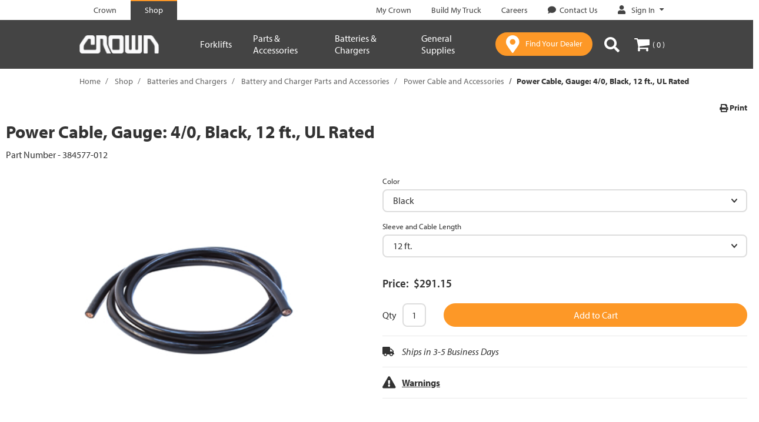

--- FILE ---
content_type: text/javascript;charset=UTF-8
request_url: https://shop.crown.com/_ui/responsive/common/js/acc.ratingstars.js
body_size: 513
content:
ACC.ratingstars = {

	_autoload: [
		["bindRatingStars", $(".js-ratingCalc").length > 0],
		["bindRatingStarsSet", $(".js-ratingCalcSet").length > 0]
	],

	bindRatingStars: function(){

		$(".js-ratingCalc").each(function(){
			var rating =  $(this).data("rating");
			$(this).find(".js-greenStars").width($(this).width() * ( parseFloat(rating.rating, 10) / rating.total ))
		})
	},
	bindRatingStarsSet: function(){
        $('.js-writeReviewStars').on({
            mouseleave: function mouseleave(){
                clearReviewState();
                var sV = (parseFloat( $(".js-ratingSetInput").val(), 10)) * 2;
                (typeof sV === "number" && !isNaN(sV) )? setReviewState(sV) : clearReviewState();
            }
        });
        var ratingIcons = $('.js-writeReviewStars .js-ratingIcon');
        var setReviewState = function(index){
            ratingIcons.slice(0, parseFloat(index,10) ).addClass('active');
        };
        var clearReviewState = function(){
            ratingIcons.removeClass('active');
        };
        ratingIcons.on({
            mouseenter: function mouseenter(){
                clearReviewState();
                setReviewState( $(this).index()+1 );
            },
            mouseleave: function mouseleave(){
                $(this).removeClass('active');
            },
            click: function click(){
                $(".js-ratingSetInput").val( ($(this).index() + 1) /2);
            }
        });

	}

};

--- FILE ---
content_type: text/javascript;charset=UTF-8
request_url: https://shop.crown.com/_ui/responsive/common/js/acc.productorderform.js
body_size: 5747
content:
ACC.productorderform = {

    _autoload: [
        "headerActions",
        "coreTableActions",
        "addToCartOrderGridForm"
    ],

    $addToCartOrderForm: $("#AddToCartOrderForm"),
    $addToCartBtn: $('#addToCartBtn'),
    $omsErrorMessageContainer: $("#globalMessages"),
    $emptySkuQuantityInputs: $(".sku-quantity[value]"),
    $nonEmptySkuQuantityInputs: $(".sku-quantity[value]"),
    $totalGridValues: $("[data-grid-total-id]"),

    // Templates
    $futureTooltipTemplate: $("#future-stock-template"),
    $futureTooltipErrorTemplate: $("#future-tooltip-error-template"),
    $omsErrorMessageTemplate: $("#oms-error-message-template"),
    $variantSummaryTemplate: $("#variant-summary"),
    selectedVariantData: 'selected-variant',
    selectedVariants: [],
    quantityTotal: 0,
    scrollTopPos: 0,

    headerActions: function () {
        ACC.productorderform.bindProductDetailToggle($(".product-details-toggle"));
    },

    coreTableActions: function () {
        ACC.productorderform.coreTableScrollActions(ACC.productorderform.$addToCartOrderForm);
        ACC.productorderform.bindUpdateFutureStockButton(".update_future_stock_button");
        ACC.productorderform.bindHideFutureStockInfo(".hide_future_stock_info");
        ACC.productorderform.bindVariantSelect($(".variant-select-btn"),'AddToCartOrderForm');
        ACC.productorderform.cancelVariantModal(".closeVariantModal");
        ACC.productorderform.checkLimitExceed(".sku-quantity");
        var skuQuantityClass = '.sku-quantity';
        var skuVariantQuantityClass = '#cboxContent .sku-quantity';

        var quantityBefore = 0;
        var quantityAfter = 0;


        ACC.productorderform.$addToCartOrderForm.on('click', skuQuantityClass, function (event) {
            $(this).select();
        });

        ACC.productorderform.$addToCartOrderForm.on('focusin', skuQuantityClass, function (event) {
            quantityBefore = jQuery.trim(this.value);

            //reset
            $(this).parents('tr').next('.variant-summary').remove();
            if($(this).parents('table').data(ACC.productorderform.selectedVariantData)){
                ACC.productorderform.selectedVariants = $(this).parents('table').data(ACC.productorderform.selectedVariantData);
            } else {
                ACC.productorderform.selectedVariants = [];
            }

            if (quantityBefore == "") {
                quantityBefore = 0;
                this.value = 0;
            }
        });

        $(document).find(skuQuantityClass).on('blur keypress', function (event) {
            var code = event.keyCode || event.which || event.charCode;

            if (code != 13 && code != undefined) {
                return;
            }

            var indexPattern = "[0-9]+";
            var currentIndex = parseInt($(this).attr("id").match(indexPattern));
            var totalPrice = 0;
            var _this = this;
            var currentPrice = $(document).find("input[id='productPrice[" + currentIndex + "]']").val();
            this.value = ACC.productorderform.filterSkuEntry(this.value);
            var $currentTotalItems = $('.js-total-items-count');
            var currentTotalItemsValue = $currentTotalItems.html();
            var currentTotalPrice = $('.js-total-price-value').val();
            var $gridGroup = $(this).parents('.orderForm_grid_group');

            if (isNaN(jQuery.trim(this.value))) {
                this.value = 0;
            }

            quantityAfter = jQuery.trim(this.value);
            if (quantityAfter == "") {
                quantityAfter = 0;
                this.value = 0;
            }

            //If order forms advanced search enabled
            if(ACC.orderform) {
                if(sessionStorage.totalItems !== undefined && sessionStorage.totalPriceVal !== undefined) {
                    currentTotalItemsValue = sessionStorage.totalItems;
                    currentTotalPrice = sessionStorage.totalPriceVal;
                }

                if (quantityBefore == 0) {
                    $currentTotalItems.html(parseInt(currentTotalItemsValue) + parseInt(quantityAfter));
                    totalPrice = parseFloat(currentTotalPrice) + parseFloat(currentPrice) * parseInt(quantityAfter);
                } else {
                    $currentTotalItems.html(parseInt(currentTotalItemsValue) + (parseInt(quantityAfter) - parseInt(quantityBefore)));
                    totalPrice = parseFloat(currentTotalPrice) + parseFloat(currentPrice) * (parseInt(quantityAfter) - parseInt(quantityBefore));
                }

                sessionStorage.totalPrice = ACC.productorderform.formatTotalsCurrency(totalPrice);
                sessionStorage.totalItems = $currentTotalItems.html() ;
                sessionStorage.totalPriceVal = totalPrice;

                ACC.orderform.addToSkuQtyInput(_this);

            } else if($gridGroup && $gridGroup.length >0) {
                var $closestQuantityValue = $gridGroup.find('#quantityValue');
                var $closestAvgPriceValue = $gridGroup.find('#avgPriceValue');
                var $closestSubtotalValue = $gridGroup.find('#subtotalValue');
                var currentQuantityValue = $closestQuantityValue.val();
                var currentSubtotalValue = $closestSubtotalValue.val();

                if (quantityBefore == 0) {
                    $closestQuantityValue.val(parseInt(currentQuantityValue) + parseInt(quantityAfter));
                    $closestSubtotalValue.val(parseFloat(currentSubtotalValue) + parseFloat(currentPrice) * parseInt(quantityAfter));

                    $currentTotalItems.html(parseInt(currentTotalItemsValue) + parseInt(quantityAfter));
                    totalPrice = parseFloat(currentTotalPrice) + parseFloat(currentPrice) * parseInt(quantityAfter);
                } else {
                    $closestQuantityValue.val(parseInt(currentQuantityValue) + (parseInt(quantityAfter) - parseInt(quantityBefore)));
                    $closestSubtotalValue.val(parseFloat(currentSubtotalValue) + parseFloat(currentPrice) * (parseInt(quantityAfter) - parseInt(quantityBefore)));

                    $currentTotalItems.html(parseInt(currentTotalItemsValue) + (parseInt(quantityAfter) - parseInt(quantityBefore)));
                    totalPrice = parseFloat(currentTotalPrice) + parseFloat(currentPrice) * (parseInt(quantityAfter) - parseInt(quantityBefore));
                }

                ACC.productorderform.enableBeforeUnloadEvent(quantityAfter,$currentTotalItems.text());

                // if there are no items to add, disable addToCartBtn, otherwise, enable it
                if ($currentTotalItems.length != 0 && $currentTotalItems.text() == 0) {
                    ACC.productorderform.$addToCartBtn.attr('disabled', 'disabled');
                    $(window).off('beforeunload', ACC.productorderform.beforeUnloadHandler);
                } else {
                    ACC.productorderform.$addToCartBtn.removeAttr('disabled');
                }

                if (parseInt($closestQuantityValue.val()) > 0) {
                    $closestAvgPriceValue.val(parseFloat($closestSubtotalValue.val()) / parseInt($closestQuantityValue.val()));
                } else {
                    $closestAvgPriceValue.val(0);
                }
            }

            if($gridGroup && $gridGroup.length >0)
            {
                var gridLevelTotalPrice = "";
                var $gridTotalValue = $gridGroup.find("[data-grid-total-id=" + 'total_value_' + currentIndex + "]");

                if (quantityAfter > 0) {
                    gridLevelTotalPrice =ACC.productorderform.formatTotalsCurrency(parseFloat(currentPrice) * parseInt(quantityAfter));
                }
                $gridTotalValue.html(gridLevelTotalPrice);
                ACC.productorderform.updateSelectedVariantGridTotal(this,quantityBefore,false,false);
            }

            $('.js-total-price').html(ACC.productorderform.formatTotalsCurrency(totalPrice));
            $('.js-total-price-value').val(totalPrice);
        });

        // MOBILE
        $('body').on('focusin', skuVariantQuantityClass, function () {
            quantityBefore = jQuery.trim(this.value);

            var currentVariantId = $(this).data('variant-id');
            var currentBaseInput = $("#AddToCartOrderForm, #cartOrderGridForm").find("[data-variant-id='" + currentVariantId + "']");
            currentBaseInput.trigger('focusin');

            currentBaseInput.parents('table').find('.variant-summary').remove();
            if(currentBaseInput.parents('table').data(ACC.productorderform.selectedVariantData)){
                ACC.productorderform.selectedVariants = currentBaseInput.parents('table').data(ACC.productorderform.selectedVariantData);
            } else {
                ACC.productorderform.selectedVariants = [];
            }

            if (quantityBefore == "") {
                quantityBefore = 0;
                this.value = 0;
            }
        });

        $('body').on('blur', skuVariantQuantityClass, function () {
            var priceSibling = $(this).siblings('.price');
            var totalSibling = $(this).siblings('.data-grid-total');
            var currentVariantId = $(this).data('variant-id');
            var currentBaseInput = $("#AddToCartOrderForm, #cartOrderGridForm").find("[data-variant-id='" + currentVariantId + "']");
            this.value = ACC.productorderform.filterSkuEntry(this.value);

            // no text allowed || no negative number allowed || no empty string
            if (isNaN(jQuery.trim(this.value)) || this.value < 0 || this.value == "") {
                this.value = 0;
            }

            // set current value also to hidden input field (baseTable), because its the base of all further interaction
            currentBaseInput.val(this.value);
            currentBaseInput.trigger('blur');
            ACC.productorderform.updateVariantTotal(priceSibling, this.value, totalSibling);

            // if there are no items to add, disable addToCartBtn, otherwise, enable it
            if (this.value > 0 && this.value != quantityBefore) {
                currentBaseInput.parents('table').addClass('selected');
                currentBaseInput.trigger('change');
            } else {
                if (ACC.productorderform.selectedVariants.length === 0) {
                    currentBaseInput.parents('table').removeClass('selected');
                }
            }
        });
    },

    // MOBILE
    updateSelectedVariantGridTotal: function(_this,quantityBefore,isFillQty,resetSummary){
        var priceSibling = $(_this).siblings('.price');
        var propSibling = $(_this).siblings('.variant-prop');
        var currentSkuId = $(_this).next('.td_stock').data('sku-id');
        var currentBaseTotal = $(_this).siblings('.data-grid-total');

        if(isFillQty) {
            ACC.productorderform.selectedVariants = [];
        }

         if (_this.value != quantityBefore) {
            var newVariant = true;
            ACC.productorderform.selectedVariants.forEach(function(item, index) {
                if(item.id === currentSkuId){
                    newVariant = false;
                    if(_this.value === '0' || _this.value === 0){
                        ACC.productorderform.selectedVariants.splice(index, 1);
                    } else {
                        ACC.productorderform.selectedVariants[index].quantity = _this.value;
                        ACC.productorderform.selectedVariants[index].total = ACC.productorderform.updateVariantTotal(priceSibling, _this.value, currentBaseTotal);
                    }
                }
            });

            if(newVariant && _this.value > 0){
                // update variantData
                ACC.productorderform.selectedVariants.push({
                    id: currentSkuId,
                    size: propSibling.data('variant-prop'),
                    quantity: _this.value,
                    total: ACC.productorderform.updateVariantTotal(priceSibling, _this.value,  currentBaseTotal)
                });
            }
        }

        if(resetSummary){
            $(_this).parents('table').find('.variant-summary').remove();
        }

        ACC.productorderform.showSelectedVariant($(_this).parents('table'));

        if (_this.value > 0 && _this.value != quantityBefore) {
            $(_this).parents('table').addClass('selected');
        } else {
            if (ACC.productorderform.selectedVariants.length === 0) {
                $(_this).parents('table').removeClass('selected').find('.variant-summary').remove();
            }
        }

    },

    updateVariantTotal: function (priceSibling, quantity, totalElement) {
        var variantTotal = parseFloat(priceSibling.data('variant-price')) * parseInt(quantity);
        // set total in modal and baseVariant
        totalElement.html(ACC.productorderform.formatTotalsCurrency(variantTotal));

        return ACC.productorderform.formatTotalsCurrency(variantTotal);
    },

    bindUpdateFutureStockButton: function (updateFutureStockButton) {
        $('body').on('click', updateFutureStockButton,function (event) {
            event.preventDefault();

            var $gridContainer = $(this).parents('.orderForm_grid_group').find(".product-grid-container");
            var $skus = jQuery.map($gridContainer.find("input[type='hidden'].sku"), function (o) {
                return o.value
            });
            var skusId = $(this).data('skusId');
            var futureStockUrl = $(this).data('skusFutureStockUrl');
            var postData = {skus: $skus, productCode: skusId};
            var hideFutureStockInfo =  $(this).parent().find(".hide_future_stock_info");
            var showFutureStockLink = $(this);

            $.ajax({
                url: futureStockUrl,
                type: 'POST',
                data: postData,
                traditional: true,
                dataType: 'json',
                success: function (data) {
                    ACC.productorderform.updateFuture($gridContainer, $skus, data, skusId, showFutureStockLink , hideFutureStockInfo);
                },
                error: function (xht, textStatus, ex) {
                    console.log("Failed to get delivery modes. Error details [" + xht + ", " + textStatus + ", " + ex + "]");   // NOSONAR
                }
            });
        });
    },

    bindHideFutureStockInfo: function (hideFutureStockInfoLink) {
        $('body').on('click', hideFutureStockInfoLink, function (event) {
            event.preventDefault();
            var gridContainer = $(this).parent().parent().find(".product-grid-container");
            var updateFutureStockInfo =  $(this).parent().find(".update_future_stock_button");
            updateFutureStockInfo.show();
            $(this).hide();
            var cell = gridContainer.find("[data-sku-id]");
            cell.children(".future_stock, .out-of-stock").remove();
        });
    },

    updateFuture: function (gridContainer, skus, freshData, callerId, showFutureStockInfoLink ,hideFutureStockInfo) {
        // clear prior error messages
        ACC.productorderform.$omsErrorMessageContainer.find("div").remove();

        function isEmpty(obj) {
            return (Object.keys(obj).length <= 0);
        }

        if (freshData !== null && typeof freshData['basket.page.viewFuture.unavailable'] !== 'undefined') {
            // future stock service is not available
            $.tmpl(ACC.productorderform.$omsErrorMessageTemplate, {
                errorMessage: freshData['basket.page.viewFuture.unavailable']
            }).appendTo(ACC.productorderform.$omsErrorMessageContainer);
        }
        else {
            if(!isEmpty(freshData)) {
                showFutureStockInfoLink.hide();
                hideFutureStockInfo.css( "display", "block");
                $.each(skus, function (index, skuId) {
                    var stocks = freshData[skuId];

                    var cell = gridContainer.find("[data-sku-id='" + skuId + "']");
                    var isCurrentlyInStock = cell[0].attributes['class'].nodeValue.indexOf("in-stock") != -1;
                    var futureStockPresent = typeof stocks !== 'undefined' && stocks !== null && stocks[0] !== null && typeof stocks[0] !== 'undefined';

                    cell.children(".future_stock, .out-of-stock").remove(); // remove previous tool tips

                    if (futureStockPresent) {
                        // we have stock for this product
                        if (!isCurrentlyInStock) {
                            cell.addClass("future-stock");
                        }

                        // render template and append to cell
                        $.tmpl(ACC.productorderform.$futureTooltipTemplate, {
                            formattedDate: stocks[0].formattedDate,
                            availabilities: stocks
                        }).appendTo(cell);

                    } else {
                        // no future stock for this product
                        if (!isCurrentlyInStock) {
                            cell[0].attributes['class'].nodeValue = "td_stock out-of-stock";
                        }
                    }
                });
            }

        }
    },

    toJSON: function (gridForm, skipZeroQuantity) {
        var skus = gridForm.find("input.sku").map(function (index, element) {
                return element.value
            }),
            skuQuantities = gridForm.find("input.sku-quantity").map(function (index, element) {
                return parseInt(element.value)
            }),
            skusAsJSON = [];

        for (var i = 0; i < skus.length; i++) {
            if (!(skipZeroQuantity && skuQuantities[i] === 0)) {
                skusAsJSON.push({"product": {"code": skus[i]}, "quantity": skuQuantities[i]});
            }
        }

        return JSON.stringify({"cartEntries": skusAsJSON});
    },

    formatTotalsCurrency: function (amount) {
        return Currency.formatMoney(Number(amount).toFixed(2), Currency.money_format[ACC.common.currentCurrency]);
    },

    cleanValues: function () {
        if ($(".orderForm_grid_group").length !== 0) {
            var formattedTotal = ACC.productorderform.formatTotalsCurrency('0.00');

            $('.js-total-price').html(formattedTotal);
            $('#quantity, .js-total-items-count').html(0);
            $('#quantityValue, #avgPriceValue, #subtotalValue, .js-total-price-value').val(0);
            ACC.productorderform.$emptySkuQuantityInputs.val(0);
            ACC.productorderform.$totalGridValues.html("");
        }
    },

    calculateGrid: function () {
        ACC.productorderform.$nonEmptySkuQuantityInputs.trigger('focusout');
    },

    bindProductDetailToggle: function (productDetailToggle) {
        productDetailToggle.on("click", function (event) {
            event.preventDefault();

            $(this).parents('.product-details').toggleClass('open');
        });
    },

    showSelectedVariant: function (currentVariant) {
        // render template and append to table
        $.tmpl(ACC.productorderform.$variantSummaryTemplate, {
            variants: ACC.productorderform.selectedVariants
        }).appendTo(currentVariant);
        // save selectedVariantData
        $('.variant-summary .variant-property').text($('.variant-detail').data('variant-property'));
        currentVariant.data(ACC.productorderform.selectedVariantData, ACC.productorderform.selectedVariants);
        currentVariant.removeClass('currentVariant');
    },

    bindVariantSelect: function (variantSelectBtn,parentId) {
        variantSelectBtn.on("click", function (event) {
            event.preventDefault();
            var currentVariant = $(this).parents('table');

            // reset
            if(currentVariant.data(ACC.productorderform.selectedVariantData)){
                ACC.productorderform.selectedVariants = currentVariant.data(ACC.productorderform.selectedVariantData);
            } else {
                ACC.productorderform.selectedVariants = [];
            }

            var titleHeader = variantSelectBtn.html();
            var tableWrap = $(document).find('#'+parentId).clone().empty().attr('id', ACC.common.encodeHtml(parentId) + 'Variant');

            currentVariant.addClass('currentVariant');
            var popupContent = $(this).parents('.orderForm_grid_group').clone();
            currentVariant.removeClass('currentVariant');
            $(popupContent).find('.currentVariant').siblings().remove();
            tableWrap.html(popupContent);
            tableWrap.find('.hidden-xs').removeClass('hidden-xs');
            tableWrap.find('.hide').removeClass('hide');
            scrollTopPos = $('body').scrollTop();
            $('body').scrollTop(0);

            ACC.colorbox.open(titleHeader, {
                html: tableWrap,
                width:"100%",
                reposition: false,
                className: 'variantSelectMobile',
                onCleanup : function() {
                    if(ACC.productorderform.$addToCartOrderForm.find('.selected').length > 0) {
                        ACC.productorderform.$addToCartBtn.removeAttr('disabled');
                    } else {
                        ACC.productorderform.$addToCartBtn.attr('disabled', 'disabled');
                    }
                    $('body').scrollTop(scrollTopPos);
                }
            });
        });
    },

    cancelVariantModal: function (closeVariantModal) {
        $('body').on('click', closeVariantModal, function (event) {
            event.preventDefault();
            ACC.colorbox.close();
        });
    },
    checkLimitExceed: function (closeVariantModal1) {
        $('body').on('keyup blur', closeVariantModal1, function (event) {  	
        	 var input=Number($(this).val());
             var stock_amt=Number($(this).attr('data-instock'));     
             if(input>stock_amt)
             	$(this).val(stock_amt);
        });
    },

    resetSelectedVariant: function () {
        // Reset all the selectedVariant data
        ACC.productorderform.selectedVariants = [];
        $('.product-grid-container table').removeData(ACC.productorderform.selectedVariantData)
            .removeClass('selected')
            .removeClass('currentVariant');
    },

    addToCartOrderGridForm: function addToCartOrderGridForm() {
        // Prevent accidentally submitting the form by hitting the Enter key.
        $("#AddToCartOrderForm").keypress(
            function(event){
                if (event.which == '13') {
                event.preventDefault();
            }
        });

        ACC.productorderform.$addToCartBtn.click(function () {
            ACC.productorderform.$addToCartBtn.attr('disabled', 'disabled');

            $.ajax({
                url:  ACC.productorderform.$addToCartOrderForm.attr("action"),
                type: 'POST',
                dataType: 'json',
                contentType: 'application/json',
                data: ACC.productorderform.toJSON( ACC.productorderform.$addToCartOrderForm, true),
                async: false,
                success: function (response) {
                    $(window).off('beforeunload', ACC.productorderform.beforeUnloadHandler);
                    ACC.product.displayAddToCartPopup(response);
                    ACC.productorderform.cleanValues();
                    ACC.productorderform.resetSelectedVariant();
                },
                error: function (jqXHR, textStatus, errorThrown) {
                    // log the error to the console
                    console.log("The following error occured: " + textStatus, errorThrown); // NOSONAR
                }
            });
        });
    },

    beforeUnloadHandler: function() {
        return  ACC.productorderform.$addToCartOrderForm.attr('data-grid-confirm-message');
    },

    enableBeforeUnloadEvent: function(quantityAfter,currentTotalItems) {
        if(!ACC.orderform)
        {
            if(quantityAfter > 0 &&  currentTotalItems > 0)
            {
                $(window).off('beforeunload', ACC.productorderform.beforeUnloadHandler)
                    .on('beforeunload', ACC.productorderform.beforeUnloadHandler);
            }
        }
    },

    filterSkuEntry: function(quantityInput){
        var filteredQty = 0;
        if (/\D/g.test(quantityInput)) {
            // Filter non-digits from input value.
            filteredQty = quantityInput.replace(/\D/g, '');
        }
        else
        {
            filteredQty = quantityInput;
        }
        return filteredQty;
    },

    // Order form scroll
    coreTableScrollActions: function ($scrollContent) {
        if ($scrollContent.hasClass('visible')) {
            ACC.productorderform.orderGridScroll($scrollContent);
            var scrollRight = $scrollContent.parent().find('.order-form-scroll.right'),
                scrollLeft = $scrollContent.parent().find('.order-form-scroll.left'),
                scrollUp = $scrollContent.parent().find('.order-form-scroll.up'),
                scrollDown = $scrollContent.parent().find('.order-form-scroll.down');
            var widthReference = $scrollContent.find('.widthReference').outerWidth(),
                heightReference = $scrollContent.find('.product-grid-container table').eq(0).height() /2;// devided by 2 otherwise no nice behaviour
            var maxWidth = 0,
                maxHeight = 0;
            var widthDiff = 0,
                heightDiff = 0;

            $scrollContent.find('.product-grid-container table').each(function(){
                if($(this).outerWidth() > maxWidth){
                    maxWidth = $(this).outerWidth();
                }
            });
            $scrollContent.find('.orderForm_grid_group').each(function(){
                maxHeight += $(this).height();
            });

            widthDiff = maxWidth - $scrollContent.outerWidth();//scroll-offset
            heightDiff = maxHeight - $scrollContent.height() + 14;//scroll-offset

            $scrollContent.scroll(function(){
                if($(this).scrollLeft() > 0) {
                    scrollLeft.show();
                } else {
                    scrollLeft.hide();
                }

                if($(this).scrollLeft() >= widthDiff) {
                    scrollRight.hide();
                } else {
                    scrollRight.show();
                }

                if($(this).scrollTop() > 0) {
                    scrollUp.show();
                } else {
                    scrollUp.hide();
                }

                if($(this).scrollTop() >= heightDiff) {
                    scrollDown.hide();
                } else {
                    scrollDown.show();
                }

                $scrollContent.find('.update-future-stock').css('margin-right', -$(this).scrollLeft());
            });

            $scrollContent.parent().find('.order-form-scroll').click(function () {
                var pos = { left: $scrollContent.scrollLeft(),
                    top: $scrollContent.scrollTop() };

                if($(this).hasClass('right')) {
                    $scrollContent.scrollLeft(pos.left + widthReference);
                }
                else if($(this).hasClass('left')) {
                    $scrollContent.scrollLeft(pos.left - widthReference);
                }
                else if($(this).hasClass('up')) {
                    $scrollContent.scrollTop(pos.top - heightReference);
                }
                else {
                    $scrollContent.scrollTop(pos.top + heightReference);
                }
            });
        }
    },

    orderGridScroll: function (scrollContent) {
        var showRight = false;
        var calcHeight = 0;
        var maxWidth = $(scrollContent).find('.orderForm_grid_group').innerWidth();
        var maxHeight = $(scrollContent).innerHeight() - 18;

        $(scrollContent).find('.product-grid-container table').each(function () {
            if ($(this).width() > maxWidth) {
                showRight = true;
            }
            calcHeight += $(this).height();
        });

        if (showRight) {
            $(scrollContent).parent().find('.order-form-scroll.right').show();
        }

        if (calcHeight > maxHeight) {
            $(scrollContent).parent().find('.order-form-scroll.down').show();
        }
    },

    calculateVariantTotal:function(_this,quantityToAdd){
        var $gridGroup = _this.parents('.orderForm_grid_group');
        var indexPattern = "[0-9]+";
        var currentIndex = parseInt(_this.attr("id").match(indexPattern));
        var currentPrice = $(document).find("input[id='productPrice[" + currentIndex + "]']").val();
        var $gridTotalValue = $gridGroup.find("[data-grid-total-id=" + 'total_value_' + currentIndex + "]");
        if(quantityToAdd > 0)
            $gridTotalValue.html(ACC.productorderform.formatTotalsCurrency(parseFloat(currentPrice) * parseInt(quantityToAdd)));
    }
};
